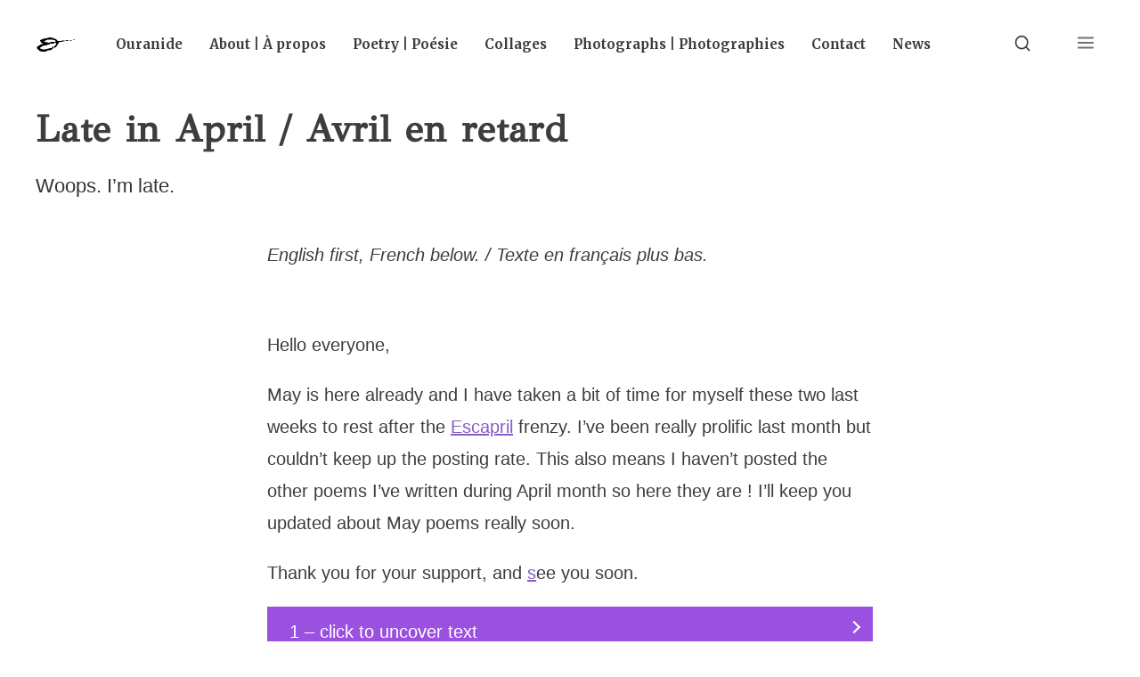

--- FILE ---
content_type: text/html; charset=UTF-8
request_url: https://ouranide.com/late-in-april-avril-en-retard/
body_size: 16581
content:
<!DOCTYPE html>
<html lang="fr-FR" prefix="og: https://ogp.me/ns#" class="no-js">

<head>
    <meta charset="UTF-8">
    <meta name="viewport" content="width=device-width, initial-scale=1">

    <link rel="profile" href="//gmpg.org/xfn/11">

    
<!-- Optimisation des moteurs de recherche par Rank Math - https://rankmath.com/ -->
<title>Late in April / Avril en retard - Ouranide</title>
<meta name="description" content="Woops. I&#039;m late."/>
<meta name="robots" content="index, follow, max-snippet:-1, max-video-preview:-1, max-image-preview:large"/>
<link rel="canonical" href="https://ouranide.com/late-in-april-avril-en-retard/" />
<meta property="og:locale" content="fr_FR" />
<meta property="og:type" content="article" />
<meta property="og:title" content="Late in April / Avril en retard - Ouranide" />
<meta property="og:description" content="Woops. I&#039;m late." />
<meta property="og:url" content="https://ouranide.com/late-in-april-avril-en-retard/" />
<meta property="og:site_name" content="Ouranide" />
<meta property="article:tag" content="72 temps" />
<meta property="article:tag" content="Creative Challenges" />
<meta property="article:section" content="News" />
<meta property="og:updated_time" content="2025-11-29T19:26:45+01:00" />
<meta property="article:published_time" content="2024-05-12T16:07:55+01:00" />
<meta property="article:modified_time" content="2025-11-29T19:26:45+01:00" />
<meta name="twitter:card" content="summary_large_image" />
<meta name="twitter:title" content="Late in April / Avril en retard - Ouranide" />
<meta name="twitter:description" content="Woops. I&#039;m late." />
<meta name="twitter:label1" content="Écrit par" />
<meta name="twitter:data1" content="ouranide@gmail.com" />
<meta name="twitter:label2" content="Temps de lecture" />
<meta name="twitter:data2" content="1 minute" />
<script type="application/ld+json" class="rank-math-schema">{"@context":"https://schema.org","@graph":[{"@type":["Person","Organization"],"@id":"https://ouranide.com/#person","name":"Ouranide","logo":{"@type":"ImageObject","@id":"https://ouranide.com/#logo","url":"https://ouranide.com/wp-content/uploads/2022/02/logo-carre.png","contentUrl":"https://ouranide.com/wp-content/uploads/2022/02/logo-carre.png","caption":"Ouranide","inLanguage":"fr-FR"},"image":{"@type":"ImageObject","@id":"https://ouranide.com/#logo","url":"https://ouranide.com/wp-content/uploads/2022/02/logo-carre.png","contentUrl":"https://ouranide.com/wp-content/uploads/2022/02/logo-carre.png","caption":"Ouranide","inLanguage":"fr-FR"}},{"@type":"WebSite","@id":"https://ouranide.com/#website","url":"https://ouranide.com","name":"Ouranide","publisher":{"@id":"https://ouranide.com/#person"},"inLanguage":"fr-FR"},{"@type":"ImageObject","@id":"https://ouranide-com-655674.hostingersite.com/wp-content/uploads/2024/05/Kokuu-1-819x1024.png","url":"https://ouranide-com-655674.hostingersite.com/wp-content/uploads/2024/05/Kokuu-1-819x1024.png","width":"200","height":"200","inLanguage":"fr-FR"},{"@type":"WebPage","@id":"https://ouranide.com/late-in-april-avril-en-retard/#webpage","url":"https://ouranide.com/late-in-april-avril-en-retard/","name":"Late in April / Avril en retard - Ouranide","datePublished":"2024-05-12T16:07:55+01:00","dateModified":"2025-11-29T19:26:45+01:00","isPartOf":{"@id":"https://ouranide.com/#website"},"primaryImageOfPage":{"@id":"https://ouranide-com-655674.hostingersite.com/wp-content/uploads/2024/05/Kokuu-1-819x1024.png"},"inLanguage":"fr-FR"},{"@type":"Person","@id":"https://ouranide.com/author/ouranidegmail-com/","name":"ouranide@gmail.com","url":"https://ouranide.com/author/ouranidegmail-com/","image":{"@type":"ImageObject","@id":"https://secure.gravatar.com/avatar/891edd33c1b842b2438f3d3c3df1d746fce5a3f005fca32575b7f86567770b0b?s=96&amp;d=blank&amp;r=g","url":"https://secure.gravatar.com/avatar/891edd33c1b842b2438f3d3c3df1d746fce5a3f005fca32575b7f86567770b0b?s=96&amp;d=blank&amp;r=g","caption":"ouranide@gmail.com","inLanguage":"fr-FR"},"sameAs":["http://ouranide-com-655674.hostingersite.com"]},{"@type":"BlogPosting","headline":"Late in April / Avril en retard - Ouranide","keywords":"ouranide,poem,poetry,avril,po\u00e8mes","datePublished":"2024-05-12T16:07:55+01:00","dateModified":"2025-11-29T19:26:45+01:00","articleSection":"News","author":{"@id":"https://ouranide.com/author/ouranidegmail-com/","name":"ouranide@gmail.com"},"publisher":{"@id":"https://ouranide.com/#person"},"description":"Woops. I&#039;m late.","name":"Late in April / Avril en retard - Ouranide","@id":"https://ouranide.com/late-in-april-avril-en-retard/#richSnippet","isPartOf":{"@id":"https://ouranide.com/late-in-april-avril-en-retard/#webpage"},"image":{"@id":"https://ouranide-com-655674.hostingersite.com/wp-content/uploads/2024/05/Kokuu-1-819x1024.png"},"inLanguage":"fr-FR","mainEntityOfPage":{"@id":"https://ouranide.com/late-in-april-avril-en-retard/#webpage"}}]}</script>
<!-- /Extension Rank Math WordPress SEO -->

<link rel='dns-prefetch' href='//fonts.googleapis.com' />
<link href='https://fonts.gstatic.com' crossorigin rel='preconnect' />
<link rel="alternate" type="application/rss+xml" title="Ouranide &raquo; Flux" href="https://ouranide.com/feed/" />
<link rel="alternate" type="application/rss+xml" title="Ouranide &raquo; Flux des commentaires" href="https://ouranide.com/comments/feed/" />
<link rel="alternate" title="oEmbed (JSON)" type="application/json+oembed" href="https://ouranide.com/wp-json/oembed/1.0/embed?url=https%3A%2F%2Fouranide.com%2Flate-in-april-avril-en-retard%2F" />
<link rel="alternate" title="oEmbed (XML)" type="text/xml+oembed" href="https://ouranide.com/wp-json/oembed/1.0/embed?url=https%3A%2F%2Fouranide.com%2Flate-in-april-avril-en-retard%2F&#038;format=xml" />
<style id='wp-img-auto-sizes-contain-inline-css'>
img:is([sizes=auto i],[sizes^="auto," i]){contain-intrinsic-size:3000px 1500px}
/*# sourceURL=wp-img-auto-sizes-contain-inline-css */
</style>

<style id='wp-emoji-styles-inline-css'>

	img.wp-smiley, img.emoji {
		display: inline !important;
		border: none !important;
		box-shadow: none !important;
		height: 1em !important;
		width: 1em !important;
		margin: 0 0.07em !important;
		vertical-align: -0.1em !important;
		background: none !important;
		padding: 0 !important;
	}
/*# sourceURL=wp-emoji-styles-inline-css */
</style>
<link rel='stylesheet' id='wp-block-library-css' href='https://ouranide.com/wp-includes/css/dist/block-library/style.min.css?ver=6.9' media='all' />
<style id='wp-block-image-inline-css'>
.wp-block-image>a,.wp-block-image>figure>a{display:inline-block}.wp-block-image img{box-sizing:border-box;height:auto;max-width:100%;vertical-align:bottom}@media not (prefers-reduced-motion){.wp-block-image img.hide{visibility:hidden}.wp-block-image img.show{animation:show-content-image .4s}}.wp-block-image[style*=border-radius] img,.wp-block-image[style*=border-radius]>a{border-radius:inherit}.wp-block-image.has-custom-border img{box-sizing:border-box}.wp-block-image.aligncenter{text-align:center}.wp-block-image.alignfull>a,.wp-block-image.alignwide>a{width:100%}.wp-block-image.alignfull img,.wp-block-image.alignwide img{height:auto;width:100%}.wp-block-image .aligncenter,.wp-block-image .alignleft,.wp-block-image .alignright,.wp-block-image.aligncenter,.wp-block-image.alignleft,.wp-block-image.alignright{display:table}.wp-block-image .aligncenter>figcaption,.wp-block-image .alignleft>figcaption,.wp-block-image .alignright>figcaption,.wp-block-image.aligncenter>figcaption,.wp-block-image.alignleft>figcaption,.wp-block-image.alignright>figcaption{caption-side:bottom;display:table-caption}.wp-block-image .alignleft{float:left;margin:.5em 1em .5em 0}.wp-block-image .alignright{float:right;margin:.5em 0 .5em 1em}.wp-block-image .aligncenter{margin-left:auto;margin-right:auto}.wp-block-image :where(figcaption){margin-bottom:1em;margin-top:.5em}.wp-block-image.is-style-circle-mask img{border-radius:9999px}@supports ((-webkit-mask-image:none) or (mask-image:none)) or (-webkit-mask-image:none){.wp-block-image.is-style-circle-mask img{border-radius:0;-webkit-mask-image:url('data:image/svg+xml;utf8,<svg viewBox="0 0 100 100" xmlns="http://www.w3.org/2000/svg"><circle cx="50" cy="50" r="50"/></svg>');mask-image:url('data:image/svg+xml;utf8,<svg viewBox="0 0 100 100" xmlns="http://www.w3.org/2000/svg"><circle cx="50" cy="50" r="50"/></svg>');mask-mode:alpha;-webkit-mask-position:center;mask-position:center;-webkit-mask-repeat:no-repeat;mask-repeat:no-repeat;-webkit-mask-size:contain;mask-size:contain}}:root :where(.wp-block-image.is-style-rounded img,.wp-block-image .is-style-rounded img){border-radius:9999px}.wp-block-image figure{margin:0}.wp-lightbox-container{display:flex;flex-direction:column;position:relative}.wp-lightbox-container img{cursor:zoom-in}.wp-lightbox-container img:hover+button{opacity:1}.wp-lightbox-container button{align-items:center;backdrop-filter:blur(16px) saturate(180%);background-color:#5a5a5a40;border:none;border-radius:4px;cursor:zoom-in;display:flex;height:20px;justify-content:center;opacity:0;padding:0;position:absolute;right:16px;text-align:center;top:16px;width:20px;z-index:100}@media not (prefers-reduced-motion){.wp-lightbox-container button{transition:opacity .2s ease}}.wp-lightbox-container button:focus-visible{outline:3px auto #5a5a5a40;outline:3px auto -webkit-focus-ring-color;outline-offset:3px}.wp-lightbox-container button:hover{cursor:pointer;opacity:1}.wp-lightbox-container button:focus{opacity:1}.wp-lightbox-container button:focus,.wp-lightbox-container button:hover,.wp-lightbox-container button:not(:hover):not(:active):not(.has-background){background-color:#5a5a5a40;border:none}.wp-lightbox-overlay{box-sizing:border-box;cursor:zoom-out;height:100vh;left:0;overflow:hidden;position:fixed;top:0;visibility:hidden;width:100%;z-index:100000}.wp-lightbox-overlay .close-button{align-items:center;cursor:pointer;display:flex;justify-content:center;min-height:40px;min-width:40px;padding:0;position:absolute;right:calc(env(safe-area-inset-right) + 16px);top:calc(env(safe-area-inset-top) + 16px);z-index:5000000}.wp-lightbox-overlay .close-button:focus,.wp-lightbox-overlay .close-button:hover,.wp-lightbox-overlay .close-button:not(:hover):not(:active):not(.has-background){background:none;border:none}.wp-lightbox-overlay .lightbox-image-container{height:var(--wp--lightbox-container-height);left:50%;overflow:hidden;position:absolute;top:50%;transform:translate(-50%,-50%);transform-origin:top left;width:var(--wp--lightbox-container-width);z-index:9999999999}.wp-lightbox-overlay .wp-block-image{align-items:center;box-sizing:border-box;display:flex;height:100%;justify-content:center;margin:0;position:relative;transform-origin:0 0;width:100%;z-index:3000000}.wp-lightbox-overlay .wp-block-image img{height:var(--wp--lightbox-image-height);min-height:var(--wp--lightbox-image-height);min-width:var(--wp--lightbox-image-width);width:var(--wp--lightbox-image-width)}.wp-lightbox-overlay .wp-block-image figcaption{display:none}.wp-lightbox-overlay button{background:none;border:none}.wp-lightbox-overlay .scrim{background-color:#fff;height:100%;opacity:.9;position:absolute;width:100%;z-index:2000000}.wp-lightbox-overlay.active{visibility:visible}@media not (prefers-reduced-motion){.wp-lightbox-overlay.active{animation:turn-on-visibility .25s both}.wp-lightbox-overlay.active img{animation:turn-on-visibility .35s both}.wp-lightbox-overlay.show-closing-animation:not(.active){animation:turn-off-visibility .35s both}.wp-lightbox-overlay.show-closing-animation:not(.active) img{animation:turn-off-visibility .25s both}.wp-lightbox-overlay.zoom.active{animation:none;opacity:1;visibility:visible}.wp-lightbox-overlay.zoom.active .lightbox-image-container{animation:lightbox-zoom-in .4s}.wp-lightbox-overlay.zoom.active .lightbox-image-container img{animation:none}.wp-lightbox-overlay.zoom.active .scrim{animation:turn-on-visibility .4s forwards}.wp-lightbox-overlay.zoom.show-closing-animation:not(.active){animation:none}.wp-lightbox-overlay.zoom.show-closing-animation:not(.active) .lightbox-image-container{animation:lightbox-zoom-out .4s}.wp-lightbox-overlay.zoom.show-closing-animation:not(.active) .lightbox-image-container img{animation:none}.wp-lightbox-overlay.zoom.show-closing-animation:not(.active) .scrim{animation:turn-off-visibility .4s forwards}}@keyframes show-content-image{0%{visibility:hidden}99%{visibility:hidden}to{visibility:visible}}@keyframes turn-on-visibility{0%{opacity:0}to{opacity:1}}@keyframes turn-off-visibility{0%{opacity:1;visibility:visible}99%{opacity:0;visibility:visible}to{opacity:0;visibility:hidden}}@keyframes lightbox-zoom-in{0%{transform:translate(calc((-100vw + var(--wp--lightbox-scrollbar-width))/2 + var(--wp--lightbox-initial-left-position)),calc(-50vh + var(--wp--lightbox-initial-top-position))) scale(var(--wp--lightbox-scale))}to{transform:translate(-50%,-50%) scale(1)}}@keyframes lightbox-zoom-out{0%{transform:translate(-50%,-50%) scale(1);visibility:visible}99%{visibility:visible}to{transform:translate(calc((-100vw + var(--wp--lightbox-scrollbar-width))/2 + var(--wp--lightbox-initial-left-position)),calc(-50vh + var(--wp--lightbox-initial-top-position))) scale(var(--wp--lightbox-scale));visibility:hidden}}
/*# sourceURL=https://ouranide.com/wp-includes/blocks/image/style.min.css */
</style>
<style id='wp-block-paragraph-inline-css'>
.is-small-text{font-size:.875em}.is-regular-text{font-size:1em}.is-large-text{font-size:2.25em}.is-larger-text{font-size:3em}.has-drop-cap:not(:focus):first-letter{float:left;font-size:8.4em;font-style:normal;font-weight:100;line-height:.68;margin:.05em .1em 0 0;text-transform:uppercase}body.rtl .has-drop-cap:not(:focus):first-letter{float:none;margin-left:.1em}p.has-drop-cap.has-background{overflow:hidden}:root :where(p.has-background){padding:1.25em 2.375em}:where(p.has-text-color:not(.has-link-color)) a{color:inherit}p.has-text-align-left[style*="writing-mode:vertical-lr"],p.has-text-align-right[style*="writing-mode:vertical-rl"]{rotate:180deg}
/*# sourceURL=https://ouranide.com/wp-includes/blocks/paragraph/style.min.css */
</style>
<style id='wp-block-separator-inline-css'>
@charset "UTF-8";.wp-block-separator{border:none;border-top:2px solid}:root :where(.wp-block-separator.is-style-dots){height:auto;line-height:1;text-align:center}:root :where(.wp-block-separator.is-style-dots):before{color:currentColor;content:"···";font-family:serif;font-size:1.5em;letter-spacing:2em;padding-left:2em}.wp-block-separator.is-style-dots{background:none!important;border:none!important}
/*# sourceURL=https://ouranide.com/wp-includes/blocks/separator/style.min.css */
</style>
<style id='wp-block-spacer-inline-css'>
.wp-block-spacer{clear:both}
/*# sourceURL=https://ouranide.com/wp-includes/blocks/spacer/style.min.css */
</style>
<link rel='stylesheet' id='ultimate_blocks-cgb-style-css-css' href='https://ouranide.com/wp-content/plugins/ultimate-blocks/dist/blocks.style.build.css?ver=3.4.8' media='all' />
<style id='global-styles-inline-css'>
:root{--wp--preset--aspect-ratio--square: 1;--wp--preset--aspect-ratio--4-3: 4/3;--wp--preset--aspect-ratio--3-4: 3/4;--wp--preset--aspect-ratio--3-2: 3/2;--wp--preset--aspect-ratio--2-3: 2/3;--wp--preset--aspect-ratio--16-9: 16/9;--wp--preset--aspect-ratio--9-16: 9/16;--wp--preset--color--black: #000000;--wp--preset--color--cyan-bluish-gray: #abb8c3;--wp--preset--color--white: #ffffff;--wp--preset--color--pale-pink: #f78da7;--wp--preset--color--vivid-red: #cf2e2e;--wp--preset--color--luminous-vivid-orange: #ff6900;--wp--preset--color--luminous-vivid-amber: #fcb900;--wp--preset--color--light-green-cyan: #7bdcb5;--wp--preset--color--vivid-green-cyan: #00d084;--wp--preset--color--pale-cyan-blue: #8ed1fc;--wp--preset--color--vivid-cyan-blue: #0693e3;--wp--preset--color--vivid-purple: #9b51e0;--wp--preset--gradient--vivid-cyan-blue-to-vivid-purple: linear-gradient(135deg,rgb(6,147,227) 0%,rgb(155,81,224) 100%);--wp--preset--gradient--light-green-cyan-to-vivid-green-cyan: linear-gradient(135deg,rgb(122,220,180) 0%,rgb(0,208,130) 100%);--wp--preset--gradient--luminous-vivid-amber-to-luminous-vivid-orange: linear-gradient(135deg,rgb(252,185,0) 0%,rgb(255,105,0) 100%);--wp--preset--gradient--luminous-vivid-orange-to-vivid-red: linear-gradient(135deg,rgb(255,105,0) 0%,rgb(207,46,46) 100%);--wp--preset--gradient--very-light-gray-to-cyan-bluish-gray: linear-gradient(135deg,rgb(238,238,238) 0%,rgb(169,184,195) 100%);--wp--preset--gradient--cool-to-warm-spectrum: linear-gradient(135deg,rgb(74,234,220) 0%,rgb(151,120,209) 20%,rgb(207,42,186) 40%,rgb(238,44,130) 60%,rgb(251,105,98) 80%,rgb(254,248,76) 100%);--wp--preset--gradient--blush-light-purple: linear-gradient(135deg,rgb(255,206,236) 0%,rgb(152,150,240) 100%);--wp--preset--gradient--blush-bordeaux: linear-gradient(135deg,rgb(254,205,165) 0%,rgb(254,45,45) 50%,rgb(107,0,62) 100%);--wp--preset--gradient--luminous-dusk: linear-gradient(135deg,rgb(255,203,112) 0%,rgb(199,81,192) 50%,rgb(65,88,208) 100%);--wp--preset--gradient--pale-ocean: linear-gradient(135deg,rgb(255,245,203) 0%,rgb(182,227,212) 50%,rgb(51,167,181) 100%);--wp--preset--gradient--electric-grass: linear-gradient(135deg,rgb(202,248,128) 0%,rgb(113,206,126) 100%);--wp--preset--gradient--midnight: linear-gradient(135deg,rgb(2,3,129) 0%,rgb(40,116,252) 100%);--wp--preset--font-size--small: 13px;--wp--preset--font-size--medium: 20px;--wp--preset--font-size--large: 36px;--wp--preset--font-size--x-large: 42px;--wp--preset--font-family--gfs-didot: GFS Didot;--wp--preset--spacing--20: 0.44rem;--wp--preset--spacing--30: 0.67rem;--wp--preset--spacing--40: 1rem;--wp--preset--spacing--50: 1.5rem;--wp--preset--spacing--60: 2.25rem;--wp--preset--spacing--70: 3.38rem;--wp--preset--spacing--80: 5.06rem;--wp--preset--shadow--natural: 6px 6px 9px rgba(0, 0, 0, 0.2);--wp--preset--shadow--deep: 12px 12px 50px rgba(0, 0, 0, 0.4);--wp--preset--shadow--sharp: 6px 6px 0px rgba(0, 0, 0, 0.2);--wp--preset--shadow--outlined: 6px 6px 0px -3px rgb(255, 255, 255), 6px 6px rgb(0, 0, 0);--wp--preset--shadow--crisp: 6px 6px 0px rgb(0, 0, 0);}:where(.is-layout-flex){gap: 0.5em;}:where(.is-layout-grid){gap: 0.5em;}body .is-layout-flex{display: flex;}.is-layout-flex{flex-wrap: wrap;align-items: center;}.is-layout-flex > :is(*, div){margin: 0;}body .is-layout-grid{display: grid;}.is-layout-grid > :is(*, div){margin: 0;}:where(.wp-block-columns.is-layout-flex){gap: 2em;}:where(.wp-block-columns.is-layout-grid){gap: 2em;}:where(.wp-block-post-template.is-layout-flex){gap: 1.25em;}:where(.wp-block-post-template.is-layout-grid){gap: 1.25em;}.has-black-color{color: var(--wp--preset--color--black) !important;}.has-cyan-bluish-gray-color{color: var(--wp--preset--color--cyan-bluish-gray) !important;}.has-white-color{color: var(--wp--preset--color--white) !important;}.has-pale-pink-color{color: var(--wp--preset--color--pale-pink) !important;}.has-vivid-red-color{color: var(--wp--preset--color--vivid-red) !important;}.has-luminous-vivid-orange-color{color: var(--wp--preset--color--luminous-vivid-orange) !important;}.has-luminous-vivid-amber-color{color: var(--wp--preset--color--luminous-vivid-amber) !important;}.has-light-green-cyan-color{color: var(--wp--preset--color--light-green-cyan) !important;}.has-vivid-green-cyan-color{color: var(--wp--preset--color--vivid-green-cyan) !important;}.has-pale-cyan-blue-color{color: var(--wp--preset--color--pale-cyan-blue) !important;}.has-vivid-cyan-blue-color{color: var(--wp--preset--color--vivid-cyan-blue) !important;}.has-vivid-purple-color{color: var(--wp--preset--color--vivid-purple) !important;}.has-black-background-color{background-color: var(--wp--preset--color--black) !important;}.has-cyan-bluish-gray-background-color{background-color: var(--wp--preset--color--cyan-bluish-gray) !important;}.has-white-background-color{background-color: var(--wp--preset--color--white) !important;}.has-pale-pink-background-color{background-color: var(--wp--preset--color--pale-pink) !important;}.has-vivid-red-background-color{background-color: var(--wp--preset--color--vivid-red) !important;}.has-luminous-vivid-orange-background-color{background-color: var(--wp--preset--color--luminous-vivid-orange) !important;}.has-luminous-vivid-amber-background-color{background-color: var(--wp--preset--color--luminous-vivid-amber) !important;}.has-light-green-cyan-background-color{background-color: var(--wp--preset--color--light-green-cyan) !important;}.has-vivid-green-cyan-background-color{background-color: var(--wp--preset--color--vivid-green-cyan) !important;}.has-pale-cyan-blue-background-color{background-color: var(--wp--preset--color--pale-cyan-blue) !important;}.has-vivid-cyan-blue-background-color{background-color: var(--wp--preset--color--vivid-cyan-blue) !important;}.has-vivid-purple-background-color{background-color: var(--wp--preset--color--vivid-purple) !important;}.has-black-border-color{border-color: var(--wp--preset--color--black) !important;}.has-cyan-bluish-gray-border-color{border-color: var(--wp--preset--color--cyan-bluish-gray) !important;}.has-white-border-color{border-color: var(--wp--preset--color--white) !important;}.has-pale-pink-border-color{border-color: var(--wp--preset--color--pale-pink) !important;}.has-vivid-red-border-color{border-color: var(--wp--preset--color--vivid-red) !important;}.has-luminous-vivid-orange-border-color{border-color: var(--wp--preset--color--luminous-vivid-orange) !important;}.has-luminous-vivid-amber-border-color{border-color: var(--wp--preset--color--luminous-vivid-amber) !important;}.has-light-green-cyan-border-color{border-color: var(--wp--preset--color--light-green-cyan) !important;}.has-vivid-green-cyan-border-color{border-color: var(--wp--preset--color--vivid-green-cyan) !important;}.has-pale-cyan-blue-border-color{border-color: var(--wp--preset--color--pale-cyan-blue) !important;}.has-vivid-cyan-blue-border-color{border-color: var(--wp--preset--color--vivid-cyan-blue) !important;}.has-vivid-purple-border-color{border-color: var(--wp--preset--color--vivid-purple) !important;}.has-vivid-cyan-blue-to-vivid-purple-gradient-background{background: var(--wp--preset--gradient--vivid-cyan-blue-to-vivid-purple) !important;}.has-light-green-cyan-to-vivid-green-cyan-gradient-background{background: var(--wp--preset--gradient--light-green-cyan-to-vivid-green-cyan) !important;}.has-luminous-vivid-amber-to-luminous-vivid-orange-gradient-background{background: var(--wp--preset--gradient--luminous-vivid-amber-to-luminous-vivid-orange) !important;}.has-luminous-vivid-orange-to-vivid-red-gradient-background{background: var(--wp--preset--gradient--luminous-vivid-orange-to-vivid-red) !important;}.has-very-light-gray-to-cyan-bluish-gray-gradient-background{background: var(--wp--preset--gradient--very-light-gray-to-cyan-bluish-gray) !important;}.has-cool-to-warm-spectrum-gradient-background{background: var(--wp--preset--gradient--cool-to-warm-spectrum) !important;}.has-blush-light-purple-gradient-background{background: var(--wp--preset--gradient--blush-light-purple) !important;}.has-blush-bordeaux-gradient-background{background: var(--wp--preset--gradient--blush-bordeaux) !important;}.has-luminous-dusk-gradient-background{background: var(--wp--preset--gradient--luminous-dusk) !important;}.has-pale-ocean-gradient-background{background: var(--wp--preset--gradient--pale-ocean) !important;}.has-electric-grass-gradient-background{background: var(--wp--preset--gradient--electric-grass) !important;}.has-midnight-gradient-background{background: var(--wp--preset--gradient--midnight) !important;}.has-small-font-size{font-size: var(--wp--preset--font-size--small) !important;}.has-medium-font-size{font-size: var(--wp--preset--font-size--medium) !important;}.has-large-font-size{font-size: var(--wp--preset--font-size--large) !important;}.has-x-large-font-size{font-size: var(--wp--preset--font-size--x-large) !important;}.has-gfs-didot-font-family{font-family: var(--wp--preset--font-family--gfs-didot) !important;}
/*# sourceURL=global-styles-inline-css */
</style>

<style id='classic-theme-styles-inline-css'>
/*! This file is auto-generated */
.wp-block-button__link{color:#fff;background-color:#32373c;border-radius:9999px;box-shadow:none;text-decoration:none;padding:calc(.667em + 2px) calc(1.333em + 2px);font-size:1.125em}.wp-block-file__button{background:#32373c;color:#fff;text-decoration:none}
/*# sourceURL=/wp-includes/css/classic-themes.min.css */
</style>
<link rel='stylesheet' id='contact-form-7-css' href='https://ouranide.com/wp-content/plugins/contact-form-7/includes/css/styles.css?ver=6.1.4' media='all' />
<link rel='stylesheet' id='ub-extension-style-css-css' href='https://ouranide.com/wp-content/plugins/ultimate-blocks/src/extensions/style.css?ver=6.9' media='all' />
<link rel='stylesheet' id='basho-style-css' href='https://ouranide.com/wp-content/themes/basho/style.css?ver=1.0.5' media='all' />
<style id='basho-style-inline-css'>
a, .uk-link { color: #845ec2; }a:hover, a:focus, .uk-link:hover, .uk-link:focus { color: #522c90; }.wp-block-button__link:not(.has-text-color) { color: #845ec2; }.wp-block-button__link:not(.has-text-color):hover, .wp-block-button__link:not(.has-text-color):focus { color: #522c90; }
/*# sourceURL=basho-style-inline-css */
</style>
<link rel='stylesheet' id='basho-print-style-css' href='https://ouranide.com/wp-content/themes/basho/print.css?ver=1.0.5' media='print' />
<link rel='stylesheet' id='basho-fonts-css' href='https://fonts.googleapis.com/css?family=Merriweather:400,400i,700,700i&#038;subset=latin%2Ccyrillic&#038;display=swap' media='all' />
<script src="https://ouranide.com/wp-content/themes/basho/assets/js/uikit.min.js?ver=3.5.9" id="uikit-js-js" defer></script>
<script src="https://ouranide.com/wp-content/themes/basho/assets/js/uikit-icons.min.js?ver=3.5.9" id="uikit-icons-js-js" defer></script>
<link rel="https://api.w.org/" href="https://ouranide.com/wp-json/" /><link rel="alternate" title="JSON" type="application/json" href="https://ouranide.com/wp-json/wp/v2/posts/1149" /><link rel="EditURI" type="application/rsd+xml" title="RSD" href="https://ouranide.com/xmlrpc.php?rsd" />
<meta name="generator" content="WordPress 6.9" />
<link rel='shortlink' href='https://ouranide.com/?p=1149' />
       <script>document.documentElement.className = document.documentElement.className.replace( 'no-js', 'js' );</script>
       <link rel="icon" href="https://ouranide.com/wp-content/uploads/2022/02/logo-carre-fond-blanc.png" sizes="32x32" />
<link rel="icon" href="https://ouranide.com/wp-content/uploads/2022/02/logo-carre-fond-blanc.png" sizes="192x192" />
<link rel="apple-touch-icon" href="https://ouranide.com/wp-content/uploads/2022/02/logo-carre-fond-blanc.png" />
<meta name="msapplication-TileImage" content="https://ouranide.com/wp-content/uploads/2022/02/logo-carre-fond-blanc.png" />
	<!-- Fonts Plugin CSS - https://fontsplugin.com/ -->
	<style>
		/* Cached: January 21, 2026 at 12:47pm */
/* greek-ext */
@font-face {
  font-family: 'GFS Didot';
  font-style: normal;
  font-weight: 400;
  font-display: swap;
  src: url(https://fonts.gstatic.com/s/gfsdidot/v18/Jqzh5TybZ9vZMWFssvwSHO3HJSA.woff2) format('woff2');
  unicode-range: U+1F00-1FFF;
}
/* greek */
@font-face {
  font-family: 'GFS Didot';
  font-style: normal;
  font-weight: 400;
  font-display: swap;
  src: url(https://fonts.gstatic.com/s/gfsdidot/v18/Jqzh5TybZ9vZMWFssvwSE-3HJSA.woff2) format('woff2');
  unicode-range: U+0370-0377, U+037A-037F, U+0384-038A, U+038C, U+038E-03A1, U+03A3-03FF;
}
/* vietnamese */
@font-face {
  font-family: 'GFS Didot';
  font-style: normal;
  font-weight: 400;
  font-display: swap;
  src: url(https://fonts.gstatic.com/s/gfsdidot/v18/Jqzh5TybZ9vZMWFssvwSH-3HJSA.woff2) format('woff2');
  unicode-range: U+0102-0103, U+0110-0111, U+0128-0129, U+0168-0169, U+01A0-01A1, U+01AF-01B0, U+0300-0301, U+0303-0304, U+0308-0309, U+0323, U+0329, U+1EA0-1EF9, U+20AB;
}
/* latin */
@font-face {
  font-family: 'GFS Didot';
  font-style: normal;
  font-weight: 400;
  font-display: swap;
  src: url(https://fonts.gstatic.com/s/gfsdidot/v18/Jqzh5TybZ9vZMWFssvwSEO3H.woff2) format('woff2');
  unicode-range: U+0000-00FF, U+0131, U+0152-0153, U+02BB-02BC, U+02C6, U+02DA, U+02DC, U+0304, U+0308, U+0329, U+2000-206F, U+20AC, U+2122, U+2191, U+2193, U+2212, U+2215, U+FEFF, U+FFFD;
}

:root {
--font-base: Arial, Helvetica Neue, Helvetica, sans-serif;
--font-headings: GFS Didot;
--font-input: Arial, Helvetica Neue, Helvetica, sans-serif;
}
body, #content, .entry-content, .post-content, .page-content, .post-excerpt, .entry-summary, .entry-excerpt, .widget-area, .widget, .sidebar, #sidebar, footer, .footer, #footer, .site-footer {
font-family: Arial, Helvetica Neue, Helvetica, sans-serif;
font-style: normal;
 }
#site-title, .site-title, #site-title a, .site-title a, .entry-title, .entry-title a, h1, h2, h3, h4, h5, h6, .widget-title, .elementor-heading-title {
font-family: "GFS Didot";
font-style: normal;
 }
button, .button, input, select, textarea, .wp-block-button, .wp-block-button__link {
font-family: Arial, Helvetica Neue, Helvetica, sans-serif;
font-style: normal;
font-weight: 700;
 }
#site-title, .site-title, #site-title a, .site-title a, #site-logo, #site-logo a, #logo, #logo a, .logo, .logo a, .wp-block-site-title, .wp-block-site-title a {
font-family: "GFS Didot";
 }
#site-description, .site-description, #site-tagline, .site-tagline, .wp-block-site-tagline {
font-family: "GFS Didot";
 }
.menu, .page_item a, .menu-item a, .wp-block-navigation, .wp-block-navigation-item__content {
font-family: "GFS Didot";
 }
footer h1, footer h2, footer h3, footer h4, footer h5, footer h6, .footer h1, .footer h2, .footer h3, .footer h4, .footer h5, .footer h6, #footer h1, #footer h2, #footer h3, #footer h4, #footer h5, #footer h6 {
font-family: Arial, Helvetica Neue, Helvetica, sans-serif;
 }
footer, #footer, .footer, .site-footer {
font-family: "GFS Didot";
 }
	</style>
	<!-- Fonts Plugin CSS -->
	</head>

<body class="wp-singular post-template-default single single-post postid-1149 single-format-standard wp-custom-logo wp-embed-responsive wp-theme-basho missing-post-thumbnail show-avatars">

    <a class="skip-link screen-reader-text" href="#site-content" title="Skip to the content">Skip to the content</a>
    <div id="site-wrapper" class="uk-offcanvas-content">

        
        <header id="site-header" role="banner">
            <div class="uk-container uk-container-expand">
                <nav id="main-navigation" class="uk-navbar-container uk-navbar-transparent" role="navigation" aria-label="Main Navigation" data-uk-navbar>
                    <div class="uk-navbar-left">
                        <div class="uk-navbar-item site-logo"><a href="https://ouranide.com/" class="custom-logo-link" rel="home"><img width="45" height="45" style="height: 45px;" src="https://ouranide.com/wp-content/uploads/2022/02/logo-carre.png" class="custom-logo" alt="Ouranide" decoding="async" /></a></div>            <div class="uk-navbar-item">
                <ul id="menu-main-menu" class="uk-navbar-nav uk-visible@m"><li id="menu-item-702" class="menu-item menu-item-type-post_type menu-item-object-page menu-item-home menu-item-702"><a href="https://ouranide.com/">Ouranide</a></li>
<li id="menu-item-703" class="menu-item menu-item-type-post_type menu-item-object-page menu-item-703"><a href="https://ouranide.com/about/">About | À propos</a></li>
<li id="menu-item-718" class="menu-item menu-item-type-post_type menu-item-object-page menu-item-718"><a href="https://ouranide.com/poetry/">Poetry | Poésie</a></li>
<li id="menu-item-717" class="menu-item menu-item-type-post_type menu-item-object-page menu-item-717"><a href="https://ouranide.com/collage/">Collages</a></li>
<li id="menu-item-716" class="menu-item menu-item-type-post_type menu-item-object-page menu-item-716"><a href="https://ouranide.com/photo/">Photographs | Photographies</a></li>
<li id="menu-item-704" class="menu-item menu-item-type-post_type menu-item-object-page menu-item-704"><a href="https://ouranide.com/contact/">Contact</a></li>
<li id="menu-item-707" class="menu-item menu-item-type-taxonomy menu-item-object-category current-post-ancestor current-menu-parent current-post-parent menu-item-707"><a href="https://ouranide.com/news/">News</a></li>
</ul>            </div>
                                </div>
                    <div class="uk-width-expand">
                                            </div>
                    <div class="uk-navbar-right">
                        
            <div class="uk-navbar-item uk-padding-remove-left">
                <button class="uk-button uk-button-link" id="search-modal-toggle" data-uk-toggle="target: #search-modal" data-uk-icon="icon: basho-search; ratio: .85">
                    <span class="screen-reader-text">Search</span>
                </button>
            </div>

            			<div class="uk-navbar-item">
				<button id="offcanvas-navigation-toggle" class="uk-button uk-button-text" data-uk-toggle="target: #offcanvas-navigation" data-uk-icon="icon: basho-menu; ratio: .9">
					<span class="screen-reader-text">Menu</span>
				</button>
			</div>
			                    </div>
                </nav>
            </div>
        </header> <!-- #site-header -->

        
<main id="site-content" role="main">

	
<article id="post-1149" class="post-1149 post type-post status-publish format-standard hentry category-news tag-72-temps tag-creative-challenges">

	
<header class="entry-header">

	<div class="uk-container uk-container-expand">

		<h1 class="entry-title">Late in April / Avril en retard</h1>
			<div class="entry-excerpt uk-container-small uk-text-lead">
				<p>Woops. I&rsquo;m late.</p>
			</div>

			
	</div> <!-- .container -->

</header> <!-- .entry-header -->

	<div class="entry-content-wrapper">

		<div class="entry-content">

			
<p><em>English first, French below. / Texte en français plus bas.</em></p>



<div style="height:25px" aria-hidden="true" class="wp-block-spacer"></div>



<p>Hello everyone,</p>



<p>May is here already and I have taken a bit of time for myself these two last weeks to rest after the <a href="https://ouranide.com/escapril-2024/">Escapril</a> frenzy. I’ve been really prolific last month but couldn’t keep up the posting rate. This also means I haven’t posted the other poems I’ve written during April month so here they are ! I’ll keep you updated about May poems really soon.</p>



<p>Thank you for your support, and <a href="https://emojipedia.org/fr/soleil" target="_blank" rel="noopener">s</a>ee you soon.</p>


<div class="wp-block-ub-content-toggle wp-block-ub-content-toggle-block" id="ub-content-toggle-block-b0fa161b-f369-4f62-8574-c1800bd2b22e" data-mobilecollapse="true" data-desktopcollapse="true" data-preventcollapse="false" data-showonlyone="false">
<div class="no-border wp-block-ub-content-toggle-accordion" style="border-color: #9b51e0;" id="ub-content-toggle-panel-block-eb021e9b-79a3-4eb4-bf7e-c5c6abbf6bec">
			<div class="wp-block-ub-content-toggle-accordion-title-wrap" style="background-color: #9b51e0;" aria-controls="ub-content-toggle-panel-0-b0fa161b-f369-4f62-8574-c1800bd2b22e" tabindex="0">
			<p class="wp-block-ub-content-toggle-accordion-title ub-content-toggle-title-b0fa161b-f369-4f62-8574-c1800bd2b22e" style="color: #ffffff; ">1 &#8211; click to uncover text</p>
			<div class="wp-block-ub-content-toggle-accordion-toggle-wrap right" style="color: #ffffff;"><span class="wp-block-ub-content-toggle-accordion-state-indicator wp-block-ub-chevron-down"></span></div>
		</div>
			<div role="region" aria-expanded="false" class="wp-block-ub-content-toggle-accordion-content-wrap ub-hide" id="ub-content-toggle-panel-0-b0fa161b-f369-4f62-8574-c1800bd2b22e">

<p>Birds crisscrossing<br>From rain to heatwave<br>A swallow came back<br>Too soon</p>

</div>
		</div>

<div class="no-border wp-block-ub-content-toggle-accordion" style="border-color: #9b51e0;" id="ub-content-toggle-panel-block-2e2c655a-ba51-495a-a5b7-a946ebc06ddc">
			<div class="wp-block-ub-content-toggle-accordion-title-wrap" style="background-color: #9b51e0;" aria-controls="ub-content-toggle-panel-1-b0fa161b-f369-4f62-8574-c1800bd2b22e" tabindex="0">
			<p class="wp-block-ub-content-toggle-accordion-title ub-content-toggle-title-b0fa161b-f369-4f62-8574-c1800bd2b22e" style="color: #ffffff; ">2 &#8211; click to uncover text</p>
			<div class="wp-block-ub-content-toggle-accordion-toggle-wrap right" style="color: #ffffff;"><span class="wp-block-ub-content-toggle-accordion-state-indicator wp-block-ub-chevron-down"></span></div>
		</div>
			<div role="region" aria-expanded="false" class="wp-block-ub-content-toggle-accordion-content-wrap ub-hide" id="ub-content-toggle-panel-1-b0fa161b-f369-4f62-8574-c1800bd2b22e">

<p>The goose is looking north<br>Her rogue comrades flying<br>Through the air<br>Like many of us sadly<br>Through contact with men<br>She’s forgotten her wings<br>Could fly</p>

</div>
		</div>

<div class="no-border wp-block-ub-content-toggle-accordion" style="border-color: #9b51e0;" id="ub-content-toggle-panel-block-4146983f-5c6e-42dc-8081-63368d4531b2">
			<div class="wp-block-ub-content-toggle-accordion-title-wrap" style="background-color: #9b51e0;" aria-controls="ub-content-toggle-panel-2-b0fa161b-f369-4f62-8574-c1800bd2b22e" tabindex="0">
			<p class="wp-block-ub-content-toggle-accordion-title ub-content-toggle-title-b0fa161b-f369-4f62-8574-c1800bd2b22e" style="color: #ffffff; ">3 &#8211; click to uncover text</p>
			<div class="wp-block-ub-content-toggle-accordion-toggle-wrap right" style="color: #ffffff;"><span class="wp-block-ub-content-toggle-accordion-state-indicator wp-block-ub-chevron-down"></span></div>
		</div>
			<div role="region" aria-expanded="false" class="wp-block-ub-content-toggle-accordion-content-wrap ub-hide" id="ub-content-toggle-panel-2-b0fa161b-f369-4f62-8574-c1800bd2b22e">

<p>A rainbow a rainbow<br>The child who cried now laughs<br>For the diffracted light<br>Washes away the rain<br>And sadness and the like</p>

</div>
		</div>

<div class="no-border wp-block-ub-content-toggle-accordion" style="border-color: #9b51e0;" id="ub-content-toggle-panel-block-51034e1d-49ef-4ba5-a53d-3e448bddd5bb">
			<div class="wp-block-ub-content-toggle-accordion-title-wrap" style="background-color: #9b51e0;" aria-controls="ub-content-toggle-panel-3-b0fa161b-f369-4f62-8574-c1800bd2b22e" tabindex="0">
			<p class="wp-block-ub-content-toggle-accordion-title ub-content-toggle-title-b0fa161b-f369-4f62-8574-c1800bd2b22e" style="color: #ffffff; ">4 &#8211; click to uncover text</p>
			<div class="wp-block-ub-content-toggle-accordion-toggle-wrap right" style="color: #ffffff;"><span class="wp-block-ub-content-toggle-accordion-state-indicator wp-block-ub-chevron-down"></span></div>
		</div>
			<div role="region" aria-expanded="false" class="wp-block-ub-content-toggle-accordion-content-wrap ub-hide" id="ub-content-toggle-panel-3-b0fa161b-f369-4f62-8574-c1800bd2b22e">

<p>Chilly strolls mint syrup<br>Renewal promises<br>And the first reeds grow</p>

</div>
		</div>

<div class="no-border wp-block-ub-content-toggle-accordion" style="border-color: #9b51e0;" id="ub-content-toggle-panel-block-c203d596-09c9-45ef-8eef-13db643234fb">
			<div class="wp-block-ub-content-toggle-accordion-title-wrap" style="background-color: #9b51e0;" aria-controls="ub-content-toggle-panel-4-b0fa161b-f369-4f62-8574-c1800bd2b22e" tabindex="0">
			<p class="wp-block-ub-content-toggle-accordion-title ub-content-toggle-title-b0fa161b-f369-4f62-8574-c1800bd2b22e" style="color: #ffffff; ">5 &#8211; click to uncover text</p>
			<div class="wp-block-ub-content-toggle-accordion-toggle-wrap right" style="color: #ffffff;"><span class="wp-block-ub-content-toggle-accordion-state-indicator wp-block-ub-chevron-down"></span></div>
		</div>
			<div role="region" aria-expanded="false" class="wp-block-ub-content-toggle-accordion-content-wrap ub-hide" id="ub-content-toggle-panel-4-b0fa161b-f369-4f62-8574-c1800bd2b22e">

<p>A hailstone<br>Evaporates<br>The grass is young<br>And still green</p>

</div>
		</div>

<div class="no-border wp-block-ub-content-toggle-accordion" style="border-color: #9b51e0;" id="ub-content-toggle-panel-block-39204b54-20c2-45f9-bd92-8aa05e3e1700">
			<div class="wp-block-ub-content-toggle-accordion-title-wrap" style="background-color: #9b51e0;" aria-controls="ub-content-toggle-panel-5-b0fa161b-f369-4f62-8574-c1800bd2b22e" tabindex="0">
			<p class="wp-block-ub-content-toggle-accordion-title ub-content-toggle-title-b0fa161b-f369-4f62-8574-c1800bd2b22e" style="color: #ffffff; ">6 &#8211; click to uncover text</p>
			<div class="wp-block-ub-content-toggle-accordion-toggle-wrap right" style="color: #ffffff;"><span class="wp-block-ub-content-toggle-accordion-state-indicator wp-block-ub-chevron-down"></span></div>
		</div>
			<div role="region" aria-expanded="false" class="wp-block-ub-content-toggle-accordion-content-wrap ub-hide" id="ub-content-toggle-panel-5-b0fa161b-f369-4f62-8574-c1800bd2b22e">

<p>Peony buds<br>Soon scented<br>And summer bound</p>

</div>
		</div>
</div>


<div style="height:25px" aria-hidden="true" class="wp-block-spacer"></div>



<hr class="wp-block-separator has-alpha-channel-opacity is-style-dots"/>



<div style="height:25px" aria-hidden="true" class="wp-block-spacer"></div>



<p>Bonjour tout le monde,</p>



<p>Oui, nous sommes déjà au mois de mai. Avril a été bien rempli de mon côté avec le défi <a href="https://ouranide.com/escapril-2024/">Escapril</a>. J’ai beaucoup écrit le mois dernier mais je n’ai pas tenu la cadence en terme de posts sur ce site. C’est pour cela que j’ai pris un peu de temps pour moi au début du mois de mai et je n’ai pas posté ici les autres poèmes que j’ai composés au mois d’avril. Les voici donc, avec un peu de retard. Je reviens bientôt par ici pour vous faire découvrir les poèmes du mois de mai.</p>



<p>Merci pour votre soutien et à bientôt.</p>


<div class="wp-block-ub-content-toggle wp-block-ub-content-toggle-block" id="ub-content-toggle-block-3f49a27c-0a61-49dd-a349-a575a7870012" data-mobilecollapse="true" data-desktopcollapse="true" data-preventcollapse="false" data-showonlyone="false">
<div class="no-border wp-block-ub-content-toggle-accordion" style="border-color: #9b51e0;" id="ub-content-toggle-panel-block-af30320a-60fa-43eb-95bd-44a048f86e0c">
			<div class="wp-block-ub-content-toggle-accordion-title-wrap" style="background-color: #9b51e0;" aria-controls="ub-content-toggle-panel-0-3f49a27c-0a61-49dd-a349-a575a7870012" tabindex="0">
			<p class="wp-block-ub-content-toggle-accordion-title ub-content-toggle-title-3f49a27c-0a61-49dd-a349-a575a7870012" style="color: #ffffff; ">1 &#8211; cliquez pour découvrir le texte</p>
			<div class="wp-block-ub-content-toggle-accordion-toggle-wrap right" style="color: #ffffff;"><span class="wp-block-ub-content-toggle-accordion-state-indicator wp-block-ub-chevron-down"></span></div>
		</div>
			<div role="region" aria-expanded="false" class="wp-block-ub-content-toggle-accordion-content-wrap ub-hide" id="ub-content-toggle-panel-0-3f49a27c-0a61-49dd-a349-a575a7870012">

<p>Chassé-croisé d’oiseaux<br>Entre pluie et si chaud<br>Une hirondelle est revenue<br>Trop tôt</p>

</div>
		</div>

<div class="no-border wp-block-ub-content-toggle-accordion" style="border-color: #9b51e0;" id="ub-content-toggle-panel-block-b652314f-aee7-4e8d-aa4c-5774aeb1effc">
			<div class="wp-block-ub-content-toggle-accordion-title-wrap" style="background-color: #9b51e0;" aria-controls="ub-content-toggle-panel-1-3f49a27c-0a61-49dd-a349-a575a7870012" tabindex="0">
			<p class="wp-block-ub-content-toggle-accordion-title ub-content-toggle-title-3f49a27c-0a61-49dd-a349-a575a7870012" style="color: #ffffff; ">2 &#8211; cliquez pour découvrir le texte</p>
			<div class="wp-block-ub-content-toggle-accordion-toggle-wrap right" style="color: #ffffff;"><span class="wp-block-ub-content-toggle-accordion-state-indicator wp-block-ub-chevron-down"></span></div>
		</div>
			<div role="region" aria-expanded="false" class="wp-block-ub-content-toggle-accordion-content-wrap ub-hide" id="ub-content-toggle-panel-1-3f49a27c-0a61-49dd-a349-a575a7870012">

<p>L’oie se tourne vers le nord<br>Et regarde passer dans l’air<br>Ses compagnes aventurières<br>Au contact des hommes<br>Comme nombre d’entre nous en somme<br>Elle a oublié qu’elle avait<br>Des ailes pour voler</p>

</div>
		</div>

<div class="no-border wp-block-ub-content-toggle-accordion" style="border-color: #9b51e0;" id="ub-content-toggle-panel-block-bbbdaeaa-51dc-4098-8174-2389389e03e1">
			<div class="wp-block-ub-content-toggle-accordion-title-wrap" style="background-color: #9b51e0;" aria-controls="ub-content-toggle-panel-2-3f49a27c-0a61-49dd-a349-a575a7870012" tabindex="0">
			<p class="wp-block-ub-content-toggle-accordion-title ub-content-toggle-title-3f49a27c-0a61-49dd-a349-a575a7870012" style="color: #ffffff; ">3 &#8211; cliquez pour découvrir le texte</p>
			<div class="wp-block-ub-content-toggle-accordion-toggle-wrap right" style="color: #ffffff;"><span class="wp-block-ub-content-toggle-accordion-state-indicator wp-block-ub-chevron-down"></span></div>
		</div>
			<div role="region" aria-expanded="false" class="wp-block-ub-content-toggle-accordion-content-wrap ub-hide" id="ub-content-toggle-panel-2-3f49a27c-0a61-49dd-a349-a575a7870012">

<p>Regarde l’arc-en-ciel<br>Et l’enfant qui pleurait sourit désormais<br>Et la diffraction<br>Emporte avec elle<br>La pluie et la peur ensemble</p>

</div>
		</div>

<div class="no-border wp-block-ub-content-toggle-accordion" style="border-color: #9b51e0;" id="ub-content-toggle-panel-block-06fa8e8c-85cd-4283-8e7e-e8b66d0c3575">
			<div class="wp-block-ub-content-toggle-accordion-title-wrap" style="background-color: #9b51e0;" aria-controls="ub-content-toggle-panel-3-3f49a27c-0a61-49dd-a349-a575a7870012" tabindex="0">
			<p class="wp-block-ub-content-toggle-accordion-title ub-content-toggle-title-3f49a27c-0a61-49dd-a349-a575a7870012" style="color: #ffffff; ">4 &#8211; cliquez pour découvrir le texte</p>
			<div class="wp-block-ub-content-toggle-accordion-toggle-wrap right" style="color: #ffffff;"><span class="wp-block-ub-content-toggle-accordion-state-indicator wp-block-ub-chevron-down"></span></div>
		</div>
			<div role="region" aria-expanded="false" class="wp-block-ub-content-toggle-accordion-content-wrap ub-hide" id="ub-content-toggle-panel-3-3f49a27c-0a61-49dd-a349-a575a7870012">

<p>Balades menthe à l’eau<br>Signes de renouveau<br>Et poussent les premiers roseaux</p>

</div>
		</div>

<div class="no-border wp-block-ub-content-toggle-accordion" style="border-color: #9b51e0;" id="ub-content-toggle-panel-block-c88d09e2-e446-44be-85fa-ca0c2914e785">
			<div class="wp-block-ub-content-toggle-accordion-title-wrap" style="background-color: #9b51e0;" aria-controls="ub-content-toggle-panel-4-3f49a27c-0a61-49dd-a349-a575a7870012" tabindex="0">
			<p class="wp-block-ub-content-toggle-accordion-title ub-content-toggle-title-3f49a27c-0a61-49dd-a349-a575a7870012" style="color: #ffffff; ">5 &#8211; cliquez pour découvrir le texte</p>
			<div class="wp-block-ub-content-toggle-accordion-toggle-wrap right" style="color: #ffffff;"><span class="wp-block-ub-content-toggle-accordion-state-indicator wp-block-ub-chevron-down"></span></div>
		</div>
			<div role="region" aria-expanded="false" class="wp-block-ub-content-toggle-accordion-content-wrap ub-hide" id="ub-content-toggle-panel-4-3f49a27c-0a61-49dd-a349-a575a7870012">

<p>Un grêlon<br>S’évapore<br>L’herbe est jeune<br>Verte encore</p>

</div>
		</div>

<div class="no-border wp-block-ub-content-toggle-accordion" style="border-color: #9b51e0;" id="ub-content-toggle-panel-block-8f645f78-a073-4470-ae49-fbb17b1675a2">
			<div class="wp-block-ub-content-toggle-accordion-title-wrap" style="background-color: #9b51e0;" aria-controls="ub-content-toggle-panel-5-3f49a27c-0a61-49dd-a349-a575a7870012" tabindex="0">
			<p class="wp-block-ub-content-toggle-accordion-title ub-content-toggle-title-3f49a27c-0a61-49dd-a349-a575a7870012" style="color: #ffffff; ">6 &#8211; cliquez pour découvrir le texte</p>
			<div class="wp-block-ub-content-toggle-accordion-toggle-wrap right" style="color: #ffffff;"><span class="wp-block-ub-content-toggle-accordion-state-indicator wp-block-ub-chevron-down"></span></div>
		</div>
			<div role="region" aria-expanded="false" class="wp-block-ub-content-toggle-accordion-content-wrap ub-hide" id="ub-content-toggle-panel-5-3f49a27c-0a61-49dd-a349-a575a7870012">

<p>La pivoine en boutons<br>Et bientôt parfumée<br>Annonce le début d’été</p>

</div>
		</div>
</div>


<figure class="wp-block-image size-large"><img fetchpriority="high" decoding="async" width="819" height="1024" src="https://ouranide-com-655674.hostingersite.com/wp-content/uploads/2024/05/Kokuu-1-819x1024.png" alt="" class="wp-image-1155" srcset="https://ouranide.com/wp-content/uploads/2024/05/Kokuu-1-819x1024.png 819w, https://ouranide.com/wp-content/uploads/2024/05/Kokuu-1-240x300.png 240w, https://ouranide.com/wp-content/uploads/2024/05/Kokuu-1-768x960.png 768w, https://ouranide.com/wp-content/uploads/2024/05/Kokuu-1.png 1080w" sizes="(max-width: 819px) 100vw, 819px" /></figure>



<p class="has-text-align-right"><em><strong>– Ouranide</strong></em></p>

		</div> <!-- .entry-content -->

	</div> <!-- .entry-content-wrapper -->

	<div class="entry-footer">
		
			<div class="post-meta-wrapper post-meta-singular post-meta-singular-entry-footer">

									<div class="post-date-author meta-wrapper">
						<a class="date" href="https://ouranide.com/late-in-april-avril-en-retard/">05/12/2024</a> 					</div>
					
			</div>

				</div> <!-- .entry-footer -->

	
</article> <!-- #post-1149 -->

</main> <!-- #site-content -->


        
        <footer id="site-footer" role="contentinfo" class="uk-section uk-section-small">

            <div class="uk-container uk-container-expand">
                <div class="uk-child-width-1-1 uk-child-width-expand@m uk-flex-middle uk-flex-center" data-uk-grid>
                            <div class="copyright uk-flex-last uk-flex-first@m  uk-text-center uk-text-left@m uk-text-small">
            2026            &copy;
            <a href="https://ouranide.com/" rel="home">Ouranide</a>, works on             <a href="https://wordpress.org/" target="_blank" class="uk-text-small">WordPress</a>
        </div>
                    <nav class="footer-social-menu uk-width-auto@m uk-navbar-container uk-navbar-transparent" role="navigation" aria-label="Social Links Menu" data-uk-navbar>
                <ul id="menu-social-medias-menus" class="uk-navbar-nav uk-navbar-center"><li id="menu-item-734" class="menu-item menu-item-type-custom menu-item-object-custom menu-item-734"><div class="uk-display-inline tm-padding-xsmall"><a target="_blank" rel="nofollow" href="https://www.threads.net/@ouranide" class="uk-icon-button"><span class="screen-reader-text">Threads</span></a></div></li>
<li id="menu-item-735" class="menu-item menu-item-type-custom menu-item-object-custom menu-item-735"><div class="uk-display-inline tm-padding-xsmall"><a target="_blank" rel="nofollow" href="https://instagram.com/ouranide" class="uk-icon-button" data-uk-icon="instagram"><span class="screen-reader-text">Instagram</span></a></div></li>
</ul>            </nav>
                <div class="designer uk-text-center uk-text-right@m uk-text-small">
            Basho theme by <a href="https://webminimalism.com/" target="_blank">Ivan Fonin</a>        </div>
                        </div>
            </div>

        </footer> <!-- #site-footer -->

        <div id="offcanvas-navigation" data-uk-offcanvas="overlay: true; container: #site-wrapper" style="display: none;">
    <div class="uk-offcanvas-bar">
        <div class="uk-padding">
            <button class="uk-offcanvas-close" data-uk-icon="icon: basho-close; ratio: .9"></button>
            <nav role="navigation" aria-label="Offcanvas Navigation">
                <ul id="menu-main-menu-1" class="offcanvas-navigation uk-nav-default uk-nav-parent-icon" data-uk-nav><li class="menu-item menu-item-type-post_type menu-item-object-page menu-item-home menu-item-702"><a href="https://ouranide.com/">Ouranide</a></li>
<li class="menu-item menu-item-type-post_type menu-item-object-page menu-item-703"><a href="https://ouranide.com/about/">About | À propos</a></li>
<li class="menu-item menu-item-type-post_type menu-item-object-page menu-item-718"><a href="https://ouranide.com/poetry/">Poetry | Poésie</a></li>
<li class="menu-item menu-item-type-post_type menu-item-object-page menu-item-717"><a href="https://ouranide.com/collage/">Collages</a></li>
<li class="menu-item menu-item-type-post_type menu-item-object-page menu-item-716"><a href="https://ouranide.com/photo/">Photographs | Photographies</a></li>
<li class="menu-item menu-item-type-post_type menu-item-object-page menu-item-704"><a href="https://ouranide.com/contact/">Contact</a></li>
<li class="menu-item menu-item-type-taxonomy menu-item-object-category current-post-ancestor current-menu-parent current-post-parent menu-item-707"><a href="https://ouranide.com/news/">News</a></li>
</ul>            </nav>
        </div>
    </div>
</div>
<div id="search-modal" class="uk-modal-full uk-overflow-hidden" data-uk-modal="container: #site-wrapper">
    <div class="uk-modal-dialog">
        <button class="uk-modal-close-full uk-margin-top uk-margin-right" data-uk-icon="icon: basho-close; ratio: .9"></button>
        <div class="uk-flex uk-flex-center uk-flex-middle" data-uk-height-viewport>
            <div class="uk-text-center uk-padding" data-uk-scrollspy="cls: uk-animation-slide-top-small; delay: 250;" style="visibility: hidden;">
                <form class="search-form uk-width-1-1" role="search"  method="get" action="https://ouranide.com/">
	<label for="search-form-1">
		<span class="screen-reader-text">Search for:</span>
		<input class="uk-input uk-form-large" type="search" id="search-form-1" placeholder="Search&hellip;" value="" name="s">
        <span class="uk-text-meta">Press Enter / Return to start your search.</span>
    </label>
	<br>
	<input type="submit" class="search-submit uk-button uk-button-link" value="Search">
</form>
            </div>
        </div>
    </div>
</div>

    </div><!-- #site-wrapper -->
<script type="speculationrules">
{"prefetch":[{"source":"document","where":{"and":[{"href_matches":"/*"},{"not":{"href_matches":["/wp-*.php","/wp-admin/*","/wp-content/uploads/*","/wp-content/*","/wp-content/plugins/*","/wp-content/themes/basho/*","/*\\?(.+)"]}},{"not":{"selector_matches":"a[rel~=\"nofollow\"]"}},{"not":{"selector_matches":".no-prefetch, .no-prefetch a"}}]},"eagerness":"conservative"}]}
</script>
<script src="https://ouranide.com/wp-includes/js/dist/hooks.min.js?ver=dd5603f07f9220ed27f1" id="wp-hooks-js"></script>
<script src="https://ouranide.com/wp-includes/js/dist/i18n.min.js?ver=c26c3dc7bed366793375" id="wp-i18n-js"></script>
<script id="wp-i18n-js-after">
wp.i18n.setLocaleData( { 'text direction\u0004ltr': [ 'ltr' ] } );
//# sourceURL=wp-i18n-js-after
</script>
<script src="https://ouranide.com/wp-content/plugins/contact-form-7/includes/swv/js/index.js?ver=6.1.4" id="swv-js"></script>
<script id="contact-form-7-js-translations">
( function( domain, translations ) {
	var localeData = translations.locale_data[ domain ] || translations.locale_data.messages;
	localeData[""].domain = domain;
	wp.i18n.setLocaleData( localeData, domain );
} )( "contact-form-7", {"translation-revision-date":"2025-02-06 12:02:14+0000","generator":"GlotPress\/4.0.1","domain":"messages","locale_data":{"messages":{"":{"domain":"messages","plural-forms":"nplurals=2; plural=n > 1;","lang":"fr"},"This contact form is placed in the wrong place.":["Ce formulaire de contact est plac\u00e9 dans un mauvais endroit."],"Error:":["Erreur\u00a0:"]}},"comment":{"reference":"includes\/js\/index.js"}} );
//# sourceURL=contact-form-7-js-translations
</script>
<script id="contact-form-7-js-before">
var wpcf7 = {
    "api": {
        "root": "https:\/\/ouranide.com\/wp-json\/",
        "namespace": "contact-form-7\/v1"
    },
    "cached": 1
};
//# sourceURL=contact-form-7-js-before
</script>
<script src="https://ouranide.com/wp-content/plugins/contact-form-7/includes/js/index.js?ver=6.1.4" id="contact-form-7-js"></script>
<script src="https://ouranide.com/wp-content/themes/basho/assets/js/basho.min.js?ver=1.0.5" id="basho-js-js" defer></script>
<script src="https://ouranide.com/wp-content/plugins/ultimate-blocks/src/blocks/content-toggle/front.build.js?ver=3.4.8" id="ultimate_blocks-content-toggle-front-script-js"></script>
<script id="wp-emoji-settings" type="application/json">
{"baseUrl":"https://s.w.org/images/core/emoji/17.0.2/72x72/","ext":".png","svgUrl":"https://s.w.org/images/core/emoji/17.0.2/svg/","svgExt":".svg","source":{"concatemoji":"https://ouranide.com/wp-includes/js/wp-emoji-release.min.js?ver=6.9"}}
</script>
<script type="module">
/*! This file is auto-generated */
const a=JSON.parse(document.getElementById("wp-emoji-settings").textContent),o=(window._wpemojiSettings=a,"wpEmojiSettingsSupports"),s=["flag","emoji"];function i(e){try{var t={supportTests:e,timestamp:(new Date).valueOf()};sessionStorage.setItem(o,JSON.stringify(t))}catch(e){}}function c(e,t,n){e.clearRect(0,0,e.canvas.width,e.canvas.height),e.fillText(t,0,0);t=new Uint32Array(e.getImageData(0,0,e.canvas.width,e.canvas.height).data);e.clearRect(0,0,e.canvas.width,e.canvas.height),e.fillText(n,0,0);const a=new Uint32Array(e.getImageData(0,0,e.canvas.width,e.canvas.height).data);return t.every((e,t)=>e===a[t])}function p(e,t){e.clearRect(0,0,e.canvas.width,e.canvas.height),e.fillText(t,0,0);var n=e.getImageData(16,16,1,1);for(let e=0;e<n.data.length;e++)if(0!==n.data[e])return!1;return!0}function u(e,t,n,a){switch(t){case"flag":return n(e,"\ud83c\udff3\ufe0f\u200d\u26a7\ufe0f","\ud83c\udff3\ufe0f\u200b\u26a7\ufe0f")?!1:!n(e,"\ud83c\udde8\ud83c\uddf6","\ud83c\udde8\u200b\ud83c\uddf6")&&!n(e,"\ud83c\udff4\udb40\udc67\udb40\udc62\udb40\udc65\udb40\udc6e\udb40\udc67\udb40\udc7f","\ud83c\udff4\u200b\udb40\udc67\u200b\udb40\udc62\u200b\udb40\udc65\u200b\udb40\udc6e\u200b\udb40\udc67\u200b\udb40\udc7f");case"emoji":return!a(e,"\ud83e\u1fac8")}return!1}function f(e,t,n,a){let r;const o=(r="undefined"!=typeof WorkerGlobalScope&&self instanceof WorkerGlobalScope?new OffscreenCanvas(300,150):document.createElement("canvas")).getContext("2d",{willReadFrequently:!0}),s=(o.textBaseline="top",o.font="600 32px Arial",{});return e.forEach(e=>{s[e]=t(o,e,n,a)}),s}function r(e){var t=document.createElement("script");t.src=e,t.defer=!0,document.head.appendChild(t)}a.supports={everything:!0,everythingExceptFlag:!0},new Promise(t=>{let n=function(){try{var e=JSON.parse(sessionStorage.getItem(o));if("object"==typeof e&&"number"==typeof e.timestamp&&(new Date).valueOf()<e.timestamp+604800&&"object"==typeof e.supportTests)return e.supportTests}catch(e){}return null}();if(!n){if("undefined"!=typeof Worker&&"undefined"!=typeof OffscreenCanvas&&"undefined"!=typeof URL&&URL.createObjectURL&&"undefined"!=typeof Blob)try{var e="postMessage("+f.toString()+"("+[JSON.stringify(s),u.toString(),c.toString(),p.toString()].join(",")+"));",a=new Blob([e],{type:"text/javascript"});const r=new Worker(URL.createObjectURL(a),{name:"wpTestEmojiSupports"});return void(r.onmessage=e=>{i(n=e.data),r.terminate(),t(n)})}catch(e){}i(n=f(s,u,c,p))}t(n)}).then(e=>{for(const n in e)a.supports[n]=e[n],a.supports.everything=a.supports.everything&&a.supports[n],"flag"!==n&&(a.supports.everythingExceptFlag=a.supports.everythingExceptFlag&&a.supports[n]);var t;a.supports.everythingExceptFlag=a.supports.everythingExceptFlag&&!a.supports.flag,a.supports.everything||((t=a.source||{}).concatemoji?r(t.concatemoji):t.wpemoji&&t.twemoji&&(r(t.twemoji),r(t.wpemoji)))});
//# sourceURL=https://ouranide.com/wp-includes/js/wp-emoji-loader.min.js
</script>
</body>
</html>


<!-- Page cached by LiteSpeed Cache 7.7 on 2026-01-21 23:39:50 -->

--- FILE ---
content_type: application/x-javascript
request_url: https://ouranide.com/wp-content/themes/basho/assets/js/basho.min.js?ver=1.0.5
body_size: 456
content:
"use strict";var basho=basho||{};function bashoDomReady(e){if("function"==typeof e)return"interactive"===document.readyState||"complete"===document.readyState?e():void document.addEventListener("DOMContentLoaded",e,!1)}basho.offcanvasNavigation={init:function(){var e=document.getElementById("offcanvas-navigation");e&&(this.shown(e),this.hidden(e),this.keepFocusInModal(e))},shown:function(e){UIkit.util.on(e,"shown",function(){e.querySelector("ul > li:first-of-type a").focus()})},hidden:function(e){UIkit.util.on(e,"hidden",function(){document.getElementById("offcanvas-navigation-toggle").focus()})},keepFocusInModal:function(d){var r=document;r.addEventListener("keydown",function(e){var t,n,o,a,i,s=r.activeElement;s&&r.body.classList.contains("uk-offcanvas-container")&&(t=d.querySelector(".uk-offcanvas-close"),n=d.querySelector("ul.offcanvas-navigation > li:first-of-type a"),o=d.querySelector("ul.offcanvas-navigation > li:last-of-type a"),a="Tab"===e.code,i=e.shiftKey,"Enter"===e.code&&s.parentNode.classList.contains("uk-parent")&&setTimeout(function(){s.parentNode.querySelector("a").focus()},250),!i&&a&&s.isSameNode(o)&&(e.preventDefault(),t.focus()),i&&a&&s.isSameNode(n)&&(e.preventDefault(),t.focus()),i&&a&&s.isSameNode(t)&&(e.preventDefault(),o.focus()))})}},basho.mainNavigation={init:function(){var e=document.getElementById("main-navigation");e&&this.handleKeyboardNavigation(e)},handleKeyboardNavigation:function(d){var r=document;r.addEventListener("keydown",function(e){var t,n,o,a,i,s=r.activeElement;s&&d.contains(s)&&(t=9===e.keyCode,n=e.shiftKey,o="ArrowDown"===e.code,a="ArrowUp"===e.code,i="Enter"===e.code,!n&&t&&s.parentNode.classList.contains("menu-item-has-children")&&!s.classList.contains("uk-open")&&(e.preventDefault(),UIkit.dropdown(s.nextElementSibling).show()),i&&s.parentNode.classList.contains("menu-item-has-children")&&(e.preventDefault(),window.location.href=s.href),!n&&o&&s.parentNode.classList.contains("menu-item-has-children")&&!s.classList.contains("uk-open")&&(e.preventDefault(),setTimeout(function(){s.nextElementSibling.querySelector(".uk-nav > li a").focus()},150),UIkit.dropdown(s.nextElementSibling).show()),!n&&t&&s.parentNode.classList.contains("menu-item-has-children")&&!s.classList.contains("uk-open")&&(e.preventDefault(),setTimeout(function(){s.nextElementSibling.querySelector(".uk-nav > li a").focus()},150),UIkit.dropdown(s.nextElementSibling).show()),!n&&t&&s.parentNode==s.parentNode.parentNode.lastElementChild&&s.parentNode.parentNode.classList.contains("sub-menu")&&(e.preventDefault(),setTimeout(function(){s.parentNode.parentNode.parentNode.parentNode.nextElementSibling.querySelector("a").focus()},150),UIkit.dropdown(s.parentNode.parentNode.parentNode).hide(!1)),!n&&a&&s.parentNode==s.parentNode.parentNode.firstElementChild&&s.parentNode.parentNode.classList.contains("sub-menu")&&(e.preventDefault(),setTimeout(function(){s.parentNode.parentNode.parentNode.parentNode.querySelector("a").focus()},150),UIkit.dropdown(s.parentNode.parentNode.parentNode).hide(!1)),n&&t&&s.parentNode==s.parentNode.parentNode.firstElementChild&&s.parentNode.parentNode.classList.contains("sub-menu")&&(e.preventDefault(),setTimeout(function(){s.parentNode.parentNode.parentNode.parentNode.querySelector("a").focus()},150),UIkit.dropdown(s.parentNode.parentNode.parentNode).hide(!1)))})}},basho.searchModal={init:function(){this.shown(),this.hidden(),this.keepFocusInModal()},shown:function(){UIkit.util.on("#search-modal","shown",function(){this.querySelector('input[type="search"]').focus()})},hidden:function(){UIkit.util.on("#search-modal","hidden",function(){document.getElementById("search-modal-toggle").focus()})},keepFocusInModal:function(){var r=document;r.addEventListener("keydown",function(e){var t,n,o,a,i,s,d=r.activeElement;d&&r.documentElement.classList.contains("uk-modal-page")&&(n=(t=r.getElementById("search-modal")).querySelector('input[type="search"]'),o=t.querySelector(".uk-modal-close-full"),a=t.querySelector('input[type="submit"]'),i=9===e.keyCode,!(s=e.shiftKey)&&i&&d.isSameNode(a)&&(e.preventDefault(),o.focus()),s&&i&&d.isSameNode(n)&&(e.preventDefault(),o.focus()),s&&i&&d.isSameNode(o)&&(e.preventDefault(),a.focus()))})}},bashoDomReady(function(){basho.offcanvasNavigation.init(),basho.mainNavigation.init(),basho.searchModal.init()});